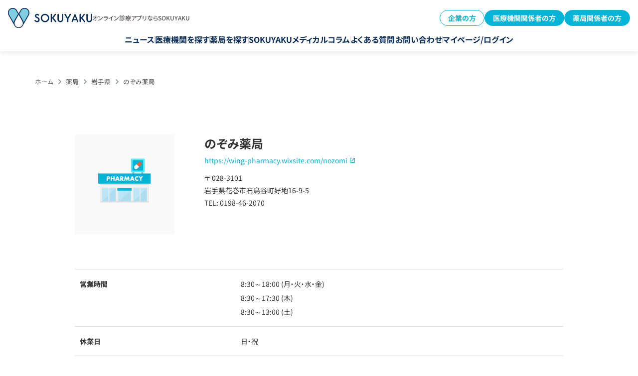

--- FILE ---
content_type: text/html; charset=UTF-8
request_url: https://sokuyaku.jp/pharmacy/nozomiyakkyoku-6.html
body_size: 14656
content:
<!DOCTYPE html>
<html lang="ja">
<head>
        <meta charset="utf-8">
    <meta name="viewport" content="width=device-width,initial-scale=1.0">
    <link rel="shortcut icon" href="https://sokuyaku.jp/images/common/favicon.ico">
    <meta name="format-detection" content="telephone=no">
    <meta name="google-site-verification" content="3LjwwIT8hHk8nHaVElnITfzZ7_CaDKY2xbVne5a_7wA" />
    <meta name="google-adsense-account" content="ca-pub-6793299083127053">
    <meta name="msvalidate.01" content="9010EA970A66C705FD75336C5BF346C8" />

    <link rel="preconnect" href="https://www.googletagmanager.com">
    <link rel="preconnect" href="https://code.jquery.com">
    <link rel="dns-prefetch" href="https://fonts.gstatic.com">
    <link rel="dns-prefetch" href="https://www.google-analytics.com">
    <link rel="dns-prefetch" href="https://cdn.activity.smart-bdash.com">
    <link rel="dns-prefetch" href="https://helpfeel.com">

    
    
    <link rel="stylesheet" href="/css/base.min.css" media="screen,all" />
    <link rel="stylesheet" href="/css/pharmacy-detail.css" media="screen,all" />
    <link rel="stylesheet" href="/css/cp_detail.css" media="screen,all" />
    <link rel="stylesheet" href="/css/menu-column.css" media="screen,all" />
    
        <link rel="preload" href="/css/slick.css" as="style" onload="this.onload=null;this.rel='stylesheet'">
    <link rel="preload" href="/css/slick-theme.css" as="style" onload="this.onload=null;this.rel='stylesheet'">
    

<style>
/* Critical CSS for Header - 全ページ共通 */
body {
  padding-top: 72px;
}
@media (min-width: 768px) {
  body {
    padding-top: 96px;
  }
}
.l-header {
  position: fixed;
  box-shadow: 0px 4px 8px 0px rgba(8, 45, 89, 0.08);
  z-index: 20;
  top: 0;
  left: 0;
  right: 0;
  background: #fff;
}
.l-header__inner {
  padding: 16px;
}
.l-header__wrap {
  display: flex;
  align-items: center;
  justify-content: space-between;
}
@media (min-width: 768px) {
  .l-header__wrap {
    margin-bottom: 15px;
  }
}
.l-header__logo {
  width: 152px;
}
@media (min-width: 768px) {
  .l-header__logo {
    width: auto;
  }
  .l-header__logo a {
    display: flex;
    align-items: center;
    column-gap: 16px;
  }
  .l-header__logo a img {
    width: 169px;
  }
}
.l-header__nav.pc ul {
  display: flex;
  justify-content: center;
  column-gap: 12px;
}
@media (min-width: 910px) {
  .l-header__nav.pc ul {
    column-gap: 24px;
  }
}

.c-btn {
  display: inline-block;
  padding: 16px 32px;
  background: linear-gradient(90deg, #80cee2 0%, #06b4d7 100%);
  color: #fff;
  border-radius: 8px;
  text-decoration: none;
  font-weight: 700;
  text-align: center;
  transition: opacity 0.3s;
}
.c-btn:hover {
  opacity: 0.8;
}
</style>

    
    <meta name='robots' content='max-image-preview:large' />
	<style>img:is([sizes="auto" i], [sizes^="auto," i]) { contain-intrinsic-size: 3000px 1500px }</style>
	
	<title>のぞみ薬局 | 【公式】オンライン診療・服薬指導サービス SOKUYAKU（ソクヤク）</title>
	<meta name="description" content="のぞみ薬局 の紹介ページ。自宅で先生の診療が受けられるオンライン診療から、お薬の配達まで可能な人気アプリSOKUYAKU(ソクヤク)公式サイト。SOKUYAKUはオンライン診療から、オンライン服薬指導、お薬の当日配送まで対応しています。" />
	<link rel="canonical" href="https://sokuyaku.jp/pharmacy/nozomiyakkyoku-6.html" />


<style id='classic-theme-styles-inline-css' type='text/css'>
/*! This file is auto-generated */
.wp-block-button__link{color:#fff;background-color:#32373c;border-radius:9999px;box-shadow:none;text-decoration:none;padding:calc(.667em + 2px) calc(1.333em + 2px);font-size:1.125em}.wp-block-file__button{background:#32373c;color:#fff;text-decoration:none}
</style>
<link rel='stylesheet' id='custom-eztoc-style-css' href='https://sokuyaku.jp/wp-content/plugins/toc-acf-support/toc-acf-support-style.min.css?ver=1753019780' type='text/css' media='all' />
<link rel='stylesheet' id='ez-toc-sticky-css-css' href='https://sokuyaku.jp/wp-content/plugins/easy-table-of-contents/assets/css/ez-toc-sticky.min.css' type='text/css' media='all' />
<link rel='stylesheet' id='ez-toc-widget-sticky-css-css' href='https://sokuyaku.jp/wp-content/plugins/easy-table-of-contents/assets/css/ez-toc-widget-sticky.min.css' type='text/css' media='all' />
<link rel='stylesheet' id='ez-toc-widget-sticky-admin-css-css' href='https://sokuyaku.jp/wp-content/plugins/easy-table-of-contents/assets/css/ez-toc-widget-sticky-admin.min.css' type='text/css' media='all' />
<link rel='stylesheet' id='ez-toc-feedback-css-css' href='https://sokuyaku.jp/wp-content/plugins/easy-table-of-contents/assets/css/feedback.min.css' type='text/css' media='all' />
<link rel='stylesheet' id='ez-toc-foodie-css-css' href='https://sokuyaku.jp/wp-content/plugins/easy-table-of-contents/assets/css/foodie-pro.min.css' type='text/css' media='all' />
<link rel='stylesheet' id='ez-toc-screen-css-css' href='https://sokuyaku.jp/wp-content/plugins/easy-table-of-contents/assets/css/screen.min.css' type='text/css' media='all' />
<link rel='stylesheet' id='ez-toc-thrive-css-css' href='https://sokuyaku.jp/wp-content/plugins/easy-table-of-contents/assets/css/thrive-theme-builder.min.css' type='text/css' media='all' />
<link rel='stylesheet' id='taxopress-frontend-css-css' href='https://sokuyaku.jp/wp-content/plugins/simple-tags/assets/frontend/css/frontend.css?ver=3.27.0' type='text/css' media='all' />
<script type="text/javascript" defer="defer" src="https://code.jquery.com/jquery-3.7.1.min.js?ver=3.7.1" id="jquery-js"></script>
<script type="text/javascript" defer="defer" src="https://sokuyaku.jp/js/slick.min.js?ver=1.8.1" id="slick-js"></script>
<script type="text/javascript" defer="defer" src="https://sokuyaku.jp/wp-content/plugins/simple-tags/assets/frontend/js/frontend.js?ver=3.27.0" id="taxopress-frontend-js-js"></script>
			<!-- DO NOT COPY THIS SNIPPET! Start of Page Analytics Tracking for HubSpot WordPress plugin v11.1.73-->
			
			<!-- DO NOT COPY THIS SNIPPET! End of Page Analytics Tracking for HubSpot WordPress plugin -->
			<script type="application/ld+json">{"@context":"https://schema.org","@type":"BreadcrumbList","itemListElement":[{"@type":"ListItem","position":1,"item":{"@id":"https://sokuyaku.jp","name":"ホーム"}},{"@type":"ListItem","position":2,"item":{"@id":"https://sokuyaku.jp/pharmacy/","name":"薬局"}},{"@type":"ListItem","position":3,"item":{"@id":"https://sokuyaku.jp/pharmacy/area/iwate/","name":"岩手県"}},{"@type":"ListItem","position":4,"item":{"@id":"https://sokuyaku.jp/pharmacy/nozomiyakkyoku-6.html","name":"のぞみ薬局"}}]}</script><script type="application/ld+json">{"@context":"https://schema.org","@type":"Organization","name":"sokuyaku","url":"https://sokuyaku.jp/","logo":"/wp-content/uploads/2020/10/h_logo-1.png","contactPoint":[{"@type":"ContactPoint","telephone":"0120-404-430","contactType":"customer service","email":"support@sokuyaku.jp","areaServed":["JP"],"availableLanguage":["Japanese"]}]}</script><script type="application/ld+json">{"@context":"https://schema.org","@type":"WebSite","name":"SOKUYAKU","alternateName":"","url":"https://sokuyaku.jp/"}</script><script type="application/ld+json">{"@context":"https://schema.org","@type":"Article","mainEntityOfPage":{"@type":"WebPage","@id":"https://sokuyaku.jp/pharmacy/nozomiyakkyoku-6.html"},"headline":"のぞみ薬局","datePublished":"2022-09-27T18:36:47+0900","dateModified":"2023-01-10T11:55:45+0900","author":{"@type":"Person","name":"kawaguchi"},"description":"","publisher":{"@type":"Organization","name":"SOKUYAKU","logo":{"@type":"ImageObject","url":"/wp-content/uploads/2020/10/h_logo-1.png","width":600,"height":144}},"speakable":{"@type":"SpeakableSpecification","xpath":["/html/head/title","/html/head/meta[@name='description']/@content"]}}</script><script type="application/ld+json">{"@context":"https://schema.org","@type":"WebSite","name":"SOKUYAKU","alternateName":"","url":"https://sokuyaku.jp/"}</script><link rel="icon" href="https://wpstatic.sokuyaku.jp/media/cropped-sokuyaku_icon_2025-32x32.png" sizes="32x32" />
<link rel="icon" href="https://wpstatic.sokuyaku.jp/media/cropped-sokuyaku_icon_2025-192x192.png" sizes="192x192" />
<link rel="apple-touch-icon" href="https://wpstatic.sokuyaku.jp/media/cropped-sokuyaku_icon_2025-180x180.png" />
<meta name="msapplication-TileImage" content="https://wpstatic.sokuyaku.jp/media/cropped-sokuyaku_icon_2025-270x270.png" />

    <script>
      (function() {
        let gtmLoaded = false;
        
        function loadGTM() {
          if (gtmLoaded) return;
          gtmLoaded = true;
          
          // Google Tag Manager
          (function(w,d,s,l,i){
            w[l]=w[l]||[];
            w[l].push({ 'gtm.start': new Date().getTime(), event: 'gtm.js' });
            var f = d.getElementsByTagName(s)[0],
                j = d.createElement(s),
                dl = l !== 'dataLayer' ? '&l=' + l : '';
            j.async = true;
            j.src = 'https://www.googletagmanager.com/gtm.js?id=' + i + dl;
            f.parentNode.insertBefore(j, f);
          })(window, document, 'script', 'dataLayer', 'GTM-MQW4ZRP');
        }
        
        const events = ['scroll', 'mousemove', 'touchstart', 'click', 'keydown'];
        const triggerGTM = function() {
          loadGTM();
          events.forEach(event => {
            window.removeEventListener(event, triggerGTM);
          });
        };
        
        events.forEach(event => {
          window.addEventListener(event, triggerGTM, { once: true, passive: true });
        });
        
        setTimeout(loadGTM, 5000);
      })();
    </script>

    <script>
      window.addEventListener('load', function() {
        setTimeout(function() {
          var script1 = document.createElement('script');
          script1.src = 'https://cdn.activity.smart-bdash.com/reception-script/reception.js';
          script1.async = true;
          document.body.appendChild(script1);
        }, 3000);

      });
    </script>

<style>
#toc_holder {
  display:none;
}
</style>

</head>
<body>
      
<!-- Google Tag Manager(noscript)--><noscript><iframe src="https://www.googletagmanager.com/ns.html?id=GTM-MQW4ZRP" height="0" width="0" style="display:none;visibility:hidden"></iframe></noscript><!-- End Google Tag Manager(noscript)-->
<div class="firstmove">
        <header class="l-header">
  <div class="l-header__inner">
    <div class="l-header__wrap">
      <div class="l-header__logo">
        <a href="/">
          <img src="/images/common/h_logo.svg" alt="SOKUYAKU" />
          <span class="pc">オンライン診療アプリならSOKUYAKU</span>
        </a>
      </div>

      <div class="l-header__btns pc">
        <div class="c-button1 -reverse">
          <a href="/lp/benefit/">企業の方</a>
        </div>
        <div class="c-button1">
          <a href="/sokuyaku_for_clinic/">医療機関関係者の方</a>
        </div>
        <div class="c-button1">
          <a href="/sokuyaku_for_pharmacy/">薬局関係者の方</a>
        </div>
      </div>

      <div class="c-burger-menu__overlay" id="c-burger-menu__overlay"></div>
      <div class="c-burger-menu" id="burger-menu">
        <div class="c-burger-menu__inner">
          <dl class="c-burger-menu__logo">
            <dt>オンライン診療サービス</dt>
            <dd>
              <a href="/"
                ><img src="/images/common/h_logo.svg" alt="SOKUYAKU"
              /></a>
            </dd>
          </dl>

          <ul class="c-burger-menu1__nav">
            <li><a href="/news/">ニュース</a></li>
            <li><a href="/clinic/">医療機関を探す</a></li>
            <li><a href="/pharmacy/">薬局を探す</a></li>
            <li><a href="/column/">SOKUYAKUメディカルコラム</a></li>
            <li>
              <a href="https://reserve.sokuyaku.jp/auth/login"
                >マイページ/ログイン</a
              >
            </li>
          </ul>

          <div class="c-burger-menu__btns">
            <div class="c-button1 -large">
              <a href="/sokuyaku_for_clinic/">医療機関関係者の方</a>
            </div>
            <div class="c-button1 -large">
              <a href="/sokuyaku_for_pharmacy/">薬局関係者の方</a>
            </div>
            <div class="c-button1 -large -reverse">
              <a href="/lp/benefit/">企業の方</a>
            </div>
          </div>

          <ul class="c-burger-menu__nav">
            <li>
              <a
                href="https://faq.sokuyaku.jp/?utm_source=service-site&utm_medium=faq&utm_campaign=231115"
                >よくある質問</a
              >
            </li>
            <li><a href="/contact-selects/">お問い合わせ</a></li>
          </ul>
        </div>
      </div>

      <div class="l-header__hamburger sp">
        <button
          id="burger-button"
          type="button"
          aria-label="メニューを開く"
          aria-expanded="false"
          aria-controls="burger-menu"
        >
          <span></span>
          <span></span>
          <span></span>
        </button>
      </div>
    </div>

    <nav class="l-header__nav pc">
      <ul>
        <li><a href="/news/">ニュース</a></li>
        <li><a href="/clinic/">医療機関を探す</a></li>
        <li><a href="/pharmacy/">薬局を探す</a></li>
        <li><a href="/column/">SOKUYAKUメディカルコラム</a></li>
        <li>
          <a
            href="https://faq.sokuyaku.jp/?utm_source=service-site&utm_medium=faq&utm_campaign=231115"
            >よくある質問</a
          >
        </li>
        <li><a href="/contact-selects/">お問い合わせ</a></li>
        <li>
          <a href="https://reserve.sokuyaku.jp/auth/login"
            >マイページ/ログイン</a
          >
        </li>
      </ul>
    </nav>
  </div>
</header>
    
<div id="clinic">
<div class="maincontainer">
<div class="mainbox">
	<div class="innerbox">
	<div id="pan"><!-- Markup (JSON-LD) structured in schema.org Breadcrumb START -->
<ol class="cd-breadcrumb">
<li><a href="https://sokuyaku.jp">ホーム</a></li>
<li><a href="https://sokuyaku.jp/pharmacy/">薬局</a></li>
<li><a href="https://sokuyaku.jp/pharmacy/area/iwate/">岩手県</a></li>
<li><a href="https://sokuyaku.jp/pharmacy/nozomiyakkyoku-6.html">のぞみ薬局</a></li>
</ol>
<!-- Markup (JSON-LD) structured in schema.org Breadcrumb END -->
</div>
	</div>
</div><!--mainbox-->




<div class="productbox clearfix">

<div class="infobox">
		<div class="clearfix">

			<div class="infotxbox">
				<h1 class="tl">のぞみ薬局</h1>
				<div class="subtx sp_none">
					<a class="blank" href="https://wing-pharmacy.wixsite.com/nozomi" target="_blank">https://wing-pharmacy.wixsite.com/nozomi</a>					<!-- Postal code and Address -->
					〒 028-3101<br>岩手県花巻市石鳥谷町好地16-9-5<br>
					<!-- Telephone Number -->
					TEL: 0198-46-2070<br>

					<!-- Fax -->
									</div>

				<!--<a href="" target="_blank" class="access">アクセスマップ</a>-->


<div class="infotx">
</div>
			</div>
			<div class="phcont">
				<div class="mainph">
					
								<div class="no-image-placeholder">
									<img src="/images/pharmacy/noimg.png" alt="薬局の写真なし" class="object-fit-img" />
								</div>


				</div><!--mainph-->
			</div><!--phcont-->
		</div><!--clearfix-->

	<!-- v2 -->
	<div class="clinic_info_area v2">
		<div class="ci_base">
			<h3 class="h3_v2">施設情報</h3>
			<table class="ciab_table">
				<tbody>
					<tr>
						<td class="tl">所在地</td>
						<td>〒028-3101<br>岩手県花巻市石鳥谷町好地16-9-5</td>
					</tr>
					<tr>
						<td class="tl">電話番号</td>
						<td><a href="tel:0198-46-2070" class="ciab_tel">0198-46-2070：電話をかける</a></td>
					</tr>
					<tr>
						<td class="tl">駐車場</td>
						<td></td>
					</tr>
					<tr>
						<td class="tl">交通手段</td>
						<td></td>
					</tr>
					<tr>
						<td class="tl">薬局の薬剤師数</td>
						<td></td>
					</tr>
					<tr>
						<td class="tl">提供サービス</td>
						<td></td>
					</tr>
					<tr>
						<td class="tl">各種保険の取り扱い</td>
						<td></td>
					</tr>
					<tr>
						<td class="tl">支払い方法</td>
						<td></td>
					</tr>
				</tbody>
			</table>
		</div>
		<div class="cia_time">
			<h3 class="h3_v2">診療時間</h3>
			<table class="ciat_table">
				<thead>
					<tr>
						<th>時間</th>
						<th>月</th>
						<th>火</th>
						<th>水</th>
						<th>木</th>
						<th>金</th>
						<th>土</th>
						<th>日</th>
						<th>祝</th>
					</tr>
				</thead>
				<tbody>
											<tr>
							<td>8:30～18:00</td>
														<td>
								●							</td>
														<td>
								●							</td>
														<td>
								●							</td>
														<td>
								―							</td>
														<td>
								●							</td>
														<td>
								―							</td>
														<td>
								―							</td>
														<td>
								―							</td>
													</tr>
											<tr>
							<td>8:30～17:30</td>
														<td>
								―							</td>
														<td>
								―							</td>
														<td>
								―							</td>
														<td>
								●							</td>
														<td>
								―							</td>
														<td>
								―							</td>
														<td>
								―							</td>
														<td>
								―							</td>
													</tr>
											<tr>
							<td>8:30～13:00</td>
														<td>
								―							</td>
														<td>
								―							</td>
														<td>
								―							</td>
														<td>
								―							</td>
														<td>
								―							</td>
														<td>
								●							</td>
														<td>
								―							</td>
														<td>
								―							</td>
													</tr>
									</tbody>
			</table>
			<div class="ciat_holiday">休診日：日・祝</div>
		</div>
		<div class="cia_map">
			<h3 class="h3_v2">アクセス情報</h3>
			<div class="map_box"></div>
			<script>
				window.addEventListener('load', function() {
					window.setTimeout(function(){
					$('.map_box').append("<iframe loading='lazy' width='750' height='650' src='https://maps.google.co.jp/maps?q=岩手県花巻市石鳥谷町好地16-9-5&amp;output=embed&amp;t=m&amp;z=17' frameborder='0' marginwidth='0' marginheight='0' scrolling='no'></iframe>");
				}, 3000);
				})
			</script>
			<a target="_blank" href="https://www.google.com/maps/dir/?api=1&destination=岩手県花巻市石鳥谷町好地16-9-5">行き方を調べる</a>
		</div>
				<div class="cia_message">
			<h3 class="h3_v2">薬局からのメッセージ</h3>
			<div class="ciam_text">
				患者様が安心して利用できる「かかりつけ調剤薬局」として。
			</div>
		</div>
						<div class="around_clinic">
			<h3 class="h3_v2">「のぞみ薬局」周辺のクリニック・病院</h3>
			<ul class="ac_list">
										<li class="acl_item">
							<a href="https://sokuyaku.jp/clinic/shiwachuouganka.html">
								<h4 class="acli_title">紫波中央眼科</h4>
								<!--
								<div class="acli_review">
									<div class="acli_star">4.0</div>
									<div class="acli_comment">10件</div>
								</div>
								-->
								<div class="acli_box">
																		<img src="/images/pharmacy/noimg.png" alt="" class="acli_thumb">
									<div class="acli_content">
										<dl>
											<dt>所在地</dt>
											<dd>岩手県紫波郡紫波町紫波中央駅前2丁目3-3 オガール紫波</dd>
										</dl>
										<!--
										<dl>
											<dt>交通手段</dt>
											<dd>テキストテキストテキストテキストテキストテキストテキスト</dd>
										</dl>
										-->
										<dl>
											<dt>診療科目</dt>
											<dd class="cate">
																																							<span>眼科</span>
																																				</dd>
										</dl>
									</div>
								</div>
							</a>
						</li>
																	<li class="acl_item">
							<a href="https://sokuyaku.jp/clinic/junkankinaikakanayaclinic.html">
								<h4 class="acli_title">循環器内科金矢クリニック</h4>
								<!--
								<div class="acli_review">
									<div class="acli_star">4.0</div>
									<div class="acli_comment">10件</div>
								</div>
								-->
								<div class="acli_box">
																		<img src="/images/pharmacy/noimg.png" alt="" class="acli_thumb">
									<div class="acli_content">
										<dl>
											<dt>所在地</dt>
											<dd>岩手県盛岡市津志田中央3丁目7-7</dd>
										</dl>
										<!--
										<dl>
											<dt>交通手段</dt>
											<dd>テキストテキストテキストテキストテキストテキストテキスト</dd>
										</dl>
										-->
										<dl>
											<dt>診療科目</dt>
											<dd class="cate">
																																							<span>内科</span>
																											<span>循環器科</span>
																																				</dd>
										</dl>
									</div>
								</div>
							</a>
						</li>
																	<li class="acl_item">
							<a href="https://sokuyaku.jp/clinic/kawakubohospital.html">
								<h4 class="acli_title">川久保病院</h4>
								<!--
								<div class="acli_review">
									<div class="acli_star">4.0</div>
									<div class="acli_comment">10件</div>
								</div>
								-->
								<div class="acli_box">
																		<img src="https://wpstatic.sokuyaku.jp/media/a-68.png" alt="" class="acli_thumb">
									<div class="acli_content">
										<dl>
											<dt>所在地</dt>
											<dd>岩手県盛岡市津志田26-30-1</dd>
										</dl>
										<!--
										<dl>
											<dt>交通手段</dt>
											<dd>テキストテキストテキストテキストテキストテキストテキスト</dd>
										</dl>
										-->
										<dl>
											<dt>診療科目</dt>
											<dd class="cate">
																																							<span>内科</span>
																											<span>外科</span>
																											<span>小児科</span>
																											<span>眼科</span>
																											<span>歯科</span>
																																				</dd>
										</dl>
									</div>
								</div>
							</a>
						</li>
																	<li class="acl_item">
							<a href="https://sokuyaku.jp/clinic/murasakinoclinic.html">
								<h4 class="acli_title">むらさきのクリニック</h4>
								<!--
								<div class="acli_review">
									<div class="acli_star">4.0</div>
									<div class="acli_comment">10件</div>
								</div>
								-->
								<div class="acli_box">
																		<img src="https://wpstatic.sokuyaku.jp/media/murasakino-ko.jpg" alt="" class="acli_thumb">
									<div class="acli_content">
										<dl>
											<dt>所在地</dt>
											<dd>岩手県北上市村崎野15地割150-1</dd>
										</dl>
										<!--
										<dl>
											<dt>交通手段</dt>
											<dd>テキストテキストテキストテキストテキストテキストテキスト</dd>
										</dl>
										-->
										<dl>
											<dt>診療科目</dt>
											<dd class="cate">
																																							<span>内科</span>
																											<span>消化器内科</span>
																																				</dd>
										</dl>
									</div>
								</div>
							</a>
						</li>
																	<li class="acl_item">
							<a href="https://sokuyaku.jp/clinic/nanaironotobiraclinic.html">
								<h4 class="acli_title">なないろのとびら診療所</h4>
								<!--
								<div class="acli_review">
									<div class="acli_star">4.0</div>
									<div class="acli_comment">10件</div>
								</div>
								-->
								<div class="acli_box">
																		<img src="/images/pharmacy/noimg.png" alt="" class="acli_thumb">
									<div class="acli_content">
										<dl>
											<dt>所在地</dt>
											<dd>岩手県盛岡市仙北２－１－２０</dd>
										</dl>
										<!--
										<dl>
											<dt>交通手段</dt>
											<dd>テキストテキストテキストテキストテキストテキストテキスト</dd>
										</dl>
										-->
										<dl>
											<dt>診療科目</dt>
											<dd class="cate">
																																							<span>内科</span>
																											<span>老年内科</span>
																											<span>緩和ケア科</span>
																											<span>心療内科</span>
																																				</dd>
										</dl>
									</div>
								</div>
							</a>
						</li>
														</ul>
		</div>
						<div class="around_pharmacy">
			<h3 class="h3_v2">「のぞみ薬局」周辺の薬局</h3>
			<ul class="ac_list">
										<li class="acl_item">
							<a href="https://sokuyaku.jp/pharmacy/shiwachuoyakkyoku.html">
								<h4 class="acli_title">紫波中央薬局</h4>
							<!--
							<div class="acli_review">
								<div class="acli_star">4.0</div>
								<div class="acli_comment">10件</div>
							</div>
							-->
								<div class="acli_box">
																		<img src="/images/pharmacy/noimg.png" alt="" class="acli_thumb">
									<div class="acli_content">
										<dl>
											<dt>所在地</dt>
											<dd>岩手県紫波郡紫波町桜町字三本木22-7</dd>
										</dl>
										<!--
										<dl>
											<dt>交通手段</dt>
											<dd>テキストテキストテキストテキストテキストテキストテキスト</dd>
										</dl>
										-->
									</div>
								</div>
							</a>
						</li>
																	<li class="acl_item">
							<a href="https://sokuyaku.jp/pharmacy/sakurachouzaiyakkyoku.html">
								<h4 class="acli_title">さくら町調剤薬局</h4>
							<!--
							<div class="acli_review">
								<div class="acli_star">4.0</div>
								<div class="acli_comment">10件</div>
							</div>
							-->
								<div class="acli_box">
																		<img src="/images/pharmacy/noimg.png" alt="" class="acli_thumb">
									<div class="acli_content">
										<dl>
											<dt>所在地</dt>
											<dd>岩手県紫波郡紫波町桜町字三本木167-2</dd>
										</dl>
										<!--
										<dl>
											<dt>交通手段</dt>
											<dd>テキストテキストテキストテキストテキストテキストテキスト</dd>
										</dl>
										-->
									</div>
								</div>
							</a>
						</li>
																	<li class="acl_item">
							<a href="https://sokuyaku.jp/pharmacy/aiyakkyoku-kajouten.html">
								<h4 class="acli_title">あい薬局 花城店</h4>
							<!--
							<div class="acli_review">
								<div class="acli_star">4.0</div>
								<div class="acli_comment">10件</div>
							</div>
							-->
								<div class="acli_box">
																		<img src="/images/pharmacy/noimg.png" alt="" class="acli_thumb">
									<div class="acli_content">
										<dl>
											<dt>所在地</dt>
											<dd>岩手県花巻市花城町12-14</dd>
										</dl>
										<!--
										<dl>
											<dt>交通手段</dt>
											<dd>テキストテキストテキストテキストテキストテキストテキスト</dd>
										</dl>
										-->
									</div>
								</div>
							</a>
						</li>
																	<li class="acl_item">
							<a href="https://sokuyaku.jp/pharmacy/kusurinoaoki-nishiodoriyakkyoku.html">
								<h4 class="acli_title">クスリのアオキ　西大通り薬局</h4>
							<!--
							<div class="acli_review">
								<div class="acli_star">4.0</div>
								<div class="acli_comment">10件</div>
							</div>
							-->
								<div class="acli_box">
																		<img src="/images/pharmacy/noimg.png" alt="" class="acli_thumb">
									<div class="acli_content">
										<dl>
											<dt>所在地</dt>
											<dd>岩手県花巻市下北万丁目178番地3</dd>
										</dl>
										<!--
										<dl>
											<dt>交通手段</dt>
											<dd>テキストテキストテキストテキストテキストテキストテキスト</dd>
										</dl>
										-->
									</div>
								</div>
							</a>
						</li>
																	<li class="acl_item">
							<a href="https://sokuyaku.jp/pharmacy/kusurinoaoki-tsushidayakkyoku.html">
								<h4 class="acli_title">クスリのアオキ　津志田薬局</h4>
							<!--
							<div class="acli_review">
								<div class="acli_star">4.0</div>
								<div class="acli_comment">10件</div>
							</div>
							-->
								<div class="acli_box">
																		<img src="/images/pharmacy/noimg.png" alt="" class="acli_thumb">
									<div class="acli_content">
										<dl>
											<dt>所在地</dt>
											<dd>岩手県盛岡市津志田町二丁目3番60号</dd>
										</dl>
										<!--
										<dl>
											<dt>交通手段</dt>
											<dd>テキストテキストテキストテキストテキストテキストテキスト</dd>
										</dl>
										-->
									</div>
								</div>
							</a>
						</li>
														</ul>
		</div>
			</div>
	<!-- v2 end -->

<style>
	.open_hour:empty{
		display: none;
	}
</style>
<div class="timebox sp_none">
<table>
<tr><td>営業時間</td><td>

<p>8:30～18:00&nbsp;(月・火・水・金)</p><p>8:30～17:30&nbsp;(木)</p><p>8:30～13:00&nbsp;(土)</p></td></tr>
<tr><td>休業日</td><td>日・祝<br><span class="remarks sp_none"></span></td>
</tr>
<tr><td>薬局からのメッセージ</td>
<td>
<div class="explainbox">患者様が安心して利用できる「かかりつけ調剤薬局」として。
</div>
</td>
</tr>

	<!-- Detects if the 'in_hospital_care' field is set and not empty, if empty, it will not display the rows -->
	
</table>
</div>


<div class="attention">
<p class="tl">掲載している情報についてのご注意</p>
<p class="txt">薬局の情報(所在地、診療時間等)が変更になっている場合があります。事前に電話連絡を行ってから受診されることをおすすいたします。情報について誤りがある場合は、以下のリンクからご連絡をお願いいたします。</p>
</div>


<div class="btncont">
			<div class="floatbox">
				<div class="tl">オンライン服薬指導に関する問い合せ</div>
<a href="tel:0120-404-430" class="btn active tel">0120-404-430</a>

				<div class="tx">受付時間：10:00～18:00（平日・土日祝営業）<br>よくある質問は<a href="https://faq.sokuyaku.jp/"><strong>こちら</strong></a></div>
			</div>
			<div class="floatbox">
				<div class="tl">オンライン服薬指導を受ける</div>
<a href="https://reserve.sokuyaku.jp/" target="_blank" class="btn active">SOKUYAKUウェブ版へ</a>

				<div class="tx"><span>「SOKUYAKU」</span>を利用すれば<br>
オンライン診療・服薬指導の受診から<br>お薬を郵送にて受け取る事が可能です</div>
			</div>
		</div>

</div>

</div>

<!-- 内部リンク用 -->

<div class="other_area sp_none">
	<div class="include_other_area_box">
		<h2>他のエリアで絞り込む</h2>
		<ul class="list-link-text">
			<li><a href="https://sokuyaku.jp/pharmacy/area/hokkaido/">北海道</a></li><li><a href="https://sokuyaku.jp/pharmacy/area/aomori/">青森県</a></li><li><a href="https://sokuyaku.jp/pharmacy/area/iwate/">岩手県</a></li><li><a href="https://sokuyaku.jp/pharmacy/area/miyagi/">宮城県</a></li><li><a href="https://sokuyaku.jp/pharmacy/area/akita/">秋田県</a></li><li><a href="https://sokuyaku.jp/pharmacy/area/yamagata/">山形県</a></li><li><a href="https://sokuyaku.jp/pharmacy/area/fukushima/">福島県</a></li><li><a href="https://sokuyaku.jp/pharmacy/area/ibaraki/">茨城県</a></li><li><a href="https://sokuyaku.jp/pharmacy/area/tochigi/">栃木県</a></li><li><a href="https://sokuyaku.jp/pharmacy/area/gunma/">群馬県</a></li><li><a href="https://sokuyaku.jp/pharmacy/area/saitama/">埼玉県</a></li><li><a href="https://sokuyaku.jp/pharmacy/area/chiba/">千葉県</a></li><li><a href="https://sokuyaku.jp/pharmacy/area/tokyo/">東京都</a></li><li><a href="https://sokuyaku.jp/pharmacy/area/kanagawa/">神奈川県</a></li><li><a href="https://sokuyaku.jp/pharmacy/area/niigata/">新潟県</a></li><li><a href="https://sokuyaku.jp/pharmacy/area/toyama/">富山県</a></li><li><a href="https://sokuyaku.jp/pharmacy/area/ishikawa/">石川県</a></li><li><a href="https://sokuyaku.jp/pharmacy/area/fukui/">福井県</a></li><li><a href="https://sokuyaku.jp/pharmacy/area/yamanashi/">山梨県</a></li><li><a href="https://sokuyaku.jp/pharmacy/area/nagano/">長野県</a></li><li><a href="https://sokuyaku.jp/pharmacy/area/gifu/">岐阜県</a></li><li><a href="https://sokuyaku.jp/pharmacy/area/shizuoka/">静岡県</a></li><li><a href="https://sokuyaku.jp/pharmacy/area/aichi/">愛知県</a></li><li><a href="https://sokuyaku.jp/pharmacy/area/mie/">三重県</a></li><li><a href="https://sokuyaku.jp/pharmacy/area/shiga/">滋賀県</a></li><li><a href="https://sokuyaku.jp/pharmacy/area/kyoto/">京都府</a></li><li><a href="https://sokuyaku.jp/pharmacy/area/osaka/">大阪府</a></li><li><a href="https://sokuyaku.jp/pharmacy/area/hyogo/">兵庫県</a></li><li><a href="https://sokuyaku.jp/pharmacy/area/nara/">奈良県</a></li><li><a href="https://sokuyaku.jp/pharmacy/area/wakayama/">和歌山県</a></li><li><a href="https://sokuyaku.jp/pharmacy/area/tottori/">鳥取県</a></li><li><a href="https://sokuyaku.jp/pharmacy/area/shimane/">島根県</a></li><li><a href="https://sokuyaku.jp/pharmacy/area/okayama/">岡山県</a></li><li><a href="https://sokuyaku.jp/pharmacy/area/hiroshima/">広島県</a></li><li><a href="https://sokuyaku.jp/pharmacy/area/yamaguchi/">山口県</a></li><li><a href="https://sokuyaku.jp/pharmacy/area/tokushima/">徳島県</a></li><li><a href="https://sokuyaku.jp/pharmacy/area/kagawa/">香川県</a></li><li><a href="https://sokuyaku.jp/pharmacy/area/ehime/">愛媛県</a></li><li><a href="https://sokuyaku.jp/pharmacy/area/kochi/">高知県</a></li><li><a href="https://sokuyaku.jp/pharmacy/area/fukuoka/">福岡県</a></li><li><a href="https://sokuyaku.jp/pharmacy/area/saga/">佐賀県</a></li><li><a href="https://sokuyaku.jp/pharmacy/area/nagasaki/">長崎県</a></li><li><a href="https://sokuyaku.jp/pharmacy/area/kumamoto/">熊本県</a></li><li><a href="https://sokuyaku.jp/pharmacy/area/oita/">大分県</a></li><li><a href="https://sokuyaku.jp/pharmacy/area/miyazaki/">宮崎県</a></li><li><a href="https://sokuyaku.jp/pharmacy/area/kagoshima/">鹿児島県</a></li><li><a href="https://sokuyaku.jp/pharmacy/area/okinawa/">沖縄県</a></li>	  </ul>

	</div>
</div>

<!-- ここまで内部リンク用 -->

<style>
	.custom-gallery {
		max-width: 600px;
		margin: auto;
		display: flex;
		justify-content: center;
		align-items: center;
		flex-wrap: wrap;
		gap: 2px;
	}
	.custom-gallery .main-image img {
		width: 100%;
		height: 150px;
		object-fit: cover;
		display: block;
	}
	.custom-gallery .thumbnails {
		display: flex;
		justify-content: flex-start;
		width: 100%;
		gap: 2px;
		overflow: hidden;
		overflow-x: scroll;
	}
	.custom-gallery .thumbnails img.thumb {
		width: 80px;
		cursor: pointer;
		border: 2px solid transparent;
		margin: 0;
		height: 58px;
		object-fit: cover;
	}
	.custom-gallery .thumbnails img.thumb.active {
		border-color: #06B4D6;
	}
	.custom-gallery .thumbnails img.thumb:hover {
		opacity: 0.75;
	}
	#clinic .productbox .infobox .phcont .mainph {
		padding-top: 0;
		border: none;
	}
	#clinic .productbox .infobox .phcont .mainph img {
		position: static;
	}
	.no-image-placeholder {
		width: 100%;
		height: 200px;
		background: #fafafa;
		display: flex;
		justify-content: center;
		align-items: center;
	}

	.glightbox-container .gslide-image img {
		display: block;
		margin-left: auto;
		margin-right: auto;
		max-height: 90vh;
		object-fit: contain;
	}



	/* Table styling */
	#clinic .timebox table tr td {
		padding: 15px 10px !important;
	}
	#clinic .timebox table tr td ul li{
		border-right: 1px solid #082d59;
		padding: 0 10px;
		text-align: center;
	}
	#clinic .timebox table tr td ul li:last-child {
		border-right: none;
	}


</style>


<!--footer_menu-->

<div class="footer_search_box v2">

  <!-- エリアで探す -->
  <div class="search_cate_wrap area">
    <div class="s_btn btn2">エリアで探す</div>
    <div class="s_search_content">
      <div class="sa_list">
                <div class="sa_item">
          <div class="sa_parent">北海道</div>
          <div class="sa_box">
                        <a href="https://sokuyaku.jp/?post_type=pharmacy&#038;s&#038;area=北海道" class="sa_child">
              北海道            </a>
                      </div>
        </div>
                <div class="sa_item">
          <div class="sa_parent">東北</div>
          <div class="sa_box">
                        <a href="https://sokuyaku.jp/?post_type=pharmacy&#038;s&#038;area=青森県" class="sa_child">
              青森県            </a>
                        <a href="https://sokuyaku.jp/?post_type=pharmacy&#038;s&#038;area=岩手県" class="sa_child">
              岩手県            </a>
                        <a href="https://sokuyaku.jp/?post_type=pharmacy&#038;s&#038;area=宮城県" class="sa_child">
              宮城県            </a>
                        <a href="https://sokuyaku.jp/?post_type=pharmacy&#038;s&#038;area=秋田県" class="sa_child">
              秋田県            </a>
                        <a href="https://sokuyaku.jp/?post_type=pharmacy&#038;s&#038;area=山形県" class="sa_child">
              山形県            </a>
                        <a href="https://sokuyaku.jp/?post_type=pharmacy&#038;s&#038;area=福島県" class="sa_child">
              福島県            </a>
                      </div>
        </div>
                <div class="sa_item">
          <div class="sa_parent">関東</div>
          <div class="sa_box">
                        <a href="https://sokuyaku.jp/?post_type=pharmacy&#038;s&#038;area=茨城県" class="sa_child">
              茨城県            </a>
                        <a href="https://sokuyaku.jp/?post_type=pharmacy&#038;s&#038;area=栃木県" class="sa_child">
              栃木県            </a>
                        <a href="https://sokuyaku.jp/?post_type=pharmacy&#038;s&#038;area=群馬県" class="sa_child">
              群馬県            </a>
                        <a href="https://sokuyaku.jp/?post_type=pharmacy&#038;s&#038;area=埼玉県" class="sa_child">
              埼玉県            </a>
                        <a href="https://sokuyaku.jp/?post_type=pharmacy&#038;s&#038;area=千葉県" class="sa_child">
              千葉県            </a>
                        <a href="https://sokuyaku.jp/?post_type=pharmacy&#038;s&#038;area=東京都" class="sa_child">
              東京都            </a>
                        <a href="https://sokuyaku.jp/?post_type=pharmacy&#038;s&#038;area=神奈川県" class="sa_child">
              神奈川県            </a>
                      </div>
        </div>
                <div class="sa_item">
          <div class="sa_parent">中部</div>
          <div class="sa_box">
                        <a href="https://sokuyaku.jp/?post_type=pharmacy&#038;s&#038;area=新潟県" class="sa_child">
              新潟県            </a>
                        <a href="https://sokuyaku.jp/?post_type=pharmacy&#038;s&#038;area=富山県" class="sa_child">
              富山県            </a>
                        <a href="https://sokuyaku.jp/?post_type=pharmacy&#038;s&#038;area=石川県" class="sa_child">
              石川県            </a>
                        <a href="https://sokuyaku.jp/?post_type=pharmacy&#038;s&#038;area=福井県" class="sa_child">
              福井県            </a>
                        <a href="https://sokuyaku.jp/?post_type=pharmacy&#038;s&#038;area=山梨県" class="sa_child">
              山梨県            </a>
                        <a href="https://sokuyaku.jp/?post_type=pharmacy&#038;s&#038;area=長野県" class="sa_child">
              長野県            </a>
                        <a href="https://sokuyaku.jp/?post_type=pharmacy&#038;s&#038;area=岐阜県" class="sa_child">
              岐阜県            </a>
                        <a href="https://sokuyaku.jp/?post_type=pharmacy&#038;s&#038;area=静岡県" class="sa_child">
              静岡県            </a>
                        <a href="https://sokuyaku.jp/?post_type=pharmacy&#038;s&#038;area=愛知県" class="sa_child">
              愛知県            </a>
                      </div>
        </div>
                <div class="sa_item">
          <div class="sa_parent">関西</div>
          <div class="sa_box">
                        <a href="https://sokuyaku.jp/?post_type=pharmacy&#038;s&#038;area=三重県" class="sa_child">
              三重県            </a>
                        <a href="https://sokuyaku.jp/?post_type=pharmacy&#038;s&#038;area=滋賀県" class="sa_child">
              滋賀県            </a>
                        <a href="https://sokuyaku.jp/?post_type=pharmacy&#038;s&#038;area=京都府" class="sa_child">
              京都府            </a>
                        <a href="https://sokuyaku.jp/?post_type=pharmacy&#038;s&#038;area=大阪府" class="sa_child">
              大阪府            </a>
                        <a href="https://sokuyaku.jp/?post_type=pharmacy&#038;s&#038;area=兵庫県" class="sa_child">
              兵庫県            </a>
                        <a href="https://sokuyaku.jp/?post_type=pharmacy&#038;s&#038;area=奈良県" class="sa_child">
              奈良県            </a>
                        <a href="https://sokuyaku.jp/?post_type=pharmacy&#038;s&#038;area=和歌山県" class="sa_child">
              和歌山県            </a>
                      </div>
        </div>
                <div class="sa_item">
          <div class="sa_parent">中国</div>
          <div class="sa_box">
                        <a href="https://sokuyaku.jp/?post_type=pharmacy&#038;s&#038;area=鳥取県" class="sa_child">
              鳥取県            </a>
                        <a href="https://sokuyaku.jp/?post_type=pharmacy&#038;s&#038;area=島根県" class="sa_child">
              島根県            </a>
                        <a href="https://sokuyaku.jp/?post_type=pharmacy&#038;s&#038;area=岡山県" class="sa_child">
              岡山県            </a>
                        <a href="https://sokuyaku.jp/?post_type=pharmacy&#038;s&#038;area=広島県" class="sa_child">
              広島県            </a>
                        <a href="https://sokuyaku.jp/?post_type=pharmacy&#038;s&#038;area=山口県" class="sa_child">
              山口県            </a>
                      </div>
        </div>
                <div class="sa_item">
          <div class="sa_parent">四国</div>
          <div class="sa_box">
                        <a href="https://sokuyaku.jp/?post_type=pharmacy&#038;s&#038;area=徳島県" class="sa_child">
              徳島県            </a>
                        <a href="https://sokuyaku.jp/?post_type=pharmacy&#038;s&#038;area=香川県" class="sa_child">
              香川県            </a>
                        <a href="https://sokuyaku.jp/?post_type=pharmacy&#038;s&#038;area=愛媛県" class="sa_child">
              愛媛県            </a>
                        <a href="https://sokuyaku.jp/?post_type=pharmacy&#038;s&#038;area=高知県" class="sa_child">
              高知県            </a>
                      </div>
        </div>
                <div class="sa_item">
          <div class="sa_parent">九州</div>
          <div class="sa_box">
                        <a href="https://sokuyaku.jp/?post_type=pharmacy&#038;s&#038;area=福岡県" class="sa_child">
              福岡県            </a>
                        <a href="https://sokuyaku.jp/?post_type=pharmacy&#038;s&#038;area=佐賀県" class="sa_child">
              佐賀県            </a>
                        <a href="https://sokuyaku.jp/?post_type=pharmacy&#038;s&#038;area=長崎県" class="sa_child">
              長崎県            </a>
                        <a href="https://sokuyaku.jp/?post_type=pharmacy&#038;s&#038;area=熊本県" class="sa_child">
              熊本県            </a>
                        <a href="https://sokuyaku.jp/?post_type=pharmacy&#038;s&#038;area=大分県" class="sa_child">
              大分県            </a>
                        <a href="https://sokuyaku.jp/?post_type=pharmacy&#038;s&#038;area=宮崎県" class="sa_child">
              宮崎県            </a>
                        <a href="https://sokuyaku.jp/?post_type=pharmacy&#038;s&#038;area=鹿児島県" class="sa_child">
              鹿児島県            </a>
                      </div>
        </div>
                <div class="sa_item">
          <div class="sa_parent">沖縄</div>
          <div class="sa_box">
                        <a href="https://sokuyaku.jp/?post_type=pharmacy&#038;s&#038;area=沖縄県" class="sa_child">
              沖縄県            </a>
                      </div>
        </div>
              </div>
    </div>
  </div>

</div><script defer src="/js/menu.js"></script>
<!--//footer_menu-->
            <div class="stepbox" style="background:none;">
<!--step-->
<div class="p-home__flow" style="overflow-x: hidden;">
  <div class="l-main__inner">
    <h2 class="c-title1">
      SOKUYAKU<br class="sp" />オンライン診療の流れ
    </h2>
    <div class="p-home__flow__list swiper c-slide" role="region" aria-label="オンライン診療の流れ">
      <ul class="swiper-wrapper">
        <!-- STEP 1 -->
        <li class="swiper-slide">
          <div class="p-home__flow__list__inner">
            <dl>
              <dt>STEP</dt>
              <dd>1</dd>
            </dl>
            <div class="p-home__flow__list__text">
              <h4>診療方法を選択</h4>
              <p>スマートフォン・タブレットでご利用の方はアプリをダウンロードします。</p>
            </div>
            <figure>
              <picture>
                <source media="(min-width: 768px)" srcset="https://sokuyaku.jp/wp-content/themes/sokuyaku/assets/img/home/flow01.webp" type="image/webp" />
                <img src="https://sokuyaku.jp/wp-content/themes/sokuyaku/assets/img/home/flow01.webp" 
                     alt="診療方法を選択する画面" 
                     loading="lazy" 
                     decoding="async"
                     width="400"
                     height="300" />
              </picture>
            </figure>
          </div>
        </li>

        <!-- STEP 2 -->
        <li class="swiper-slide">
          <div class="p-home__flow__list__inner">
            <dl>
              <dt>STEP</dt>
              <dd>2</dd>
            </dl>
            <div class="p-home__flow__list__text">
              <h4>診療予約をする</h4>
              <p>カレンダーからお好きな日時を選択して、診療予約を行います。</p>
            </div>
            <figure>
              <picture>
                <source media="(min-width: 768px)" srcset="https://sokuyaku.jp/wp-content/themes/sokuyaku/assets/img/home/flow02.webp" type="image/webp" />
                <img src="https://sokuyaku.jp/wp-content/themes/sokuyaku/assets/img/home/flow02.webp" 
                     alt="診療予約をする画面" 
                     loading="lazy" 
                     decoding="async"
                     width="400"
                     height="300" />
              </picture>
            </figure>
          </div>
        </li>

        <!-- STEP 3 -->
        <li class="swiper-slide">
          <div class="p-home__flow__list__inner">
            <dl>
              <dt>STEP</dt>
              <dd>3</dd>
            </dl>
            <div class="p-home__flow__list__text">
              <h4>オンライン問診をする</h4>
              <p>事前問診をアプリ内またはWeb内で行い、基本情報などを入力します。</p>
            </div>
            <figure>
              <picture>
                <source media="(min-width: 768px)" srcset="https://sokuyaku.jp/wp-content/themes/sokuyaku/assets/img/home/flow03.webp" type="image/webp" />
                <img src="https://sokuyaku.jp/wp-content/themes/sokuyaku/assets/img/home/flow03.webp" 
                     alt="オンライン問診をする画面" 
                     loading="lazy" 
                     decoding="async"
                     width="400"
                     height="300" />
              </picture>
            </figure>
          </div>
        </li>

        <!-- STEP 4 -->
        <li class="swiper-slide">
          <div class="p-home__flow__list__inner">
            <dl>
              <dt>STEP</dt>
              <dd>4</dd>
            </dl>
            <div class="p-home__flow__list__text">
              <h4>オンライン診療を受ける</h4>
              <p>予約時間になったら、実際に医師とビデオ通話で会話しながら、診療を受けます。</p>
            </div>
            <figure>
              <picture>
                <source media="(min-width: 768px)" srcset="https://sokuyaku.jp/wp-content/themes/sokuyaku/assets/img/home/flow04.webp" type="image/webp" />
                <img src="https://sokuyaku.jp/wp-content/themes/sokuyaku/assets/img/home/flow04.webp" 
                     alt="オンライン診療を受ける画面" 
                     loading="lazy" 
                     decoding="async"
                     width="400"
                     height="300" />
              </picture>
            </figure>
          </div>
        </li>

        <!-- STEP 5 -->
        <li class="swiper-slide">
          <div class="p-home__flow__list__inner">
            <dl>
              <dt>STEP</dt>
              <dd>5</dd>
            </dl>
            <div class="p-home__flow__list__text">
              <h4>オンライン服薬指導を受ける</h4>
              <p>オンライン診療後、薬剤師とビデオ通話で会話しながら、服薬指導を受けます。</p>
            </div>
            <figure>
              <picture>
                <source media="(min-width: 768px)" srcset="https://sokuyaku.jp/wp-content/themes/sokuyaku/assets/img/home/flow05.webp" type="image/webp" />
                <img src="https://sokuyaku.jp/wp-content/themes/sokuyaku/assets/img/home/flow05.webp" 
                     alt="オンライン服薬指導を受ける画面" 
                     loading="lazy" 
                     decoding="async"
                     width="400"
                     height="300" />
              </picture>
            </figure>
          </div>
        </li>

        <!-- STEP 6 -->
        <li class="swiper-slide">
          <div class="p-home__flow__list__inner">
            <dl>
              <dt>STEP</dt>
              <dd>6</dd>
            </dl>
            <div class="p-home__flow__list__text">
              <h4>おくすりが配送されます</h4>
              <p>決済完了後、最短当日、ご自宅や薬局でおくすりを受け取れます。</p>
            </div>
            <figure>
              <picture>
                <source media="(min-width: 768px)" srcset="https://sokuyaku.jp/wp-content/themes/sokuyaku/assets/img/home/flow06.webp" type="image/webp" />
                <img src="https://sokuyaku.jp/wp-content/themes/sokuyaku/assets/img/home/flow06.webp" 
                     alt="おくすりが配送される画面" 
                     loading="lazy" 
                     decoding="async"
                     width="400"
                     height="300" />
              </picture>
            </figure>
          </div>
        </li>
      </ul>
      
      <div class="swiper-pagination" role="tablist" aria-label="診療フローページネーション"></div>
      <div class="c-slide__nav">
        <button class="swiper-button-prev" aria-label="前のステップを表示"></button>
        <button class="swiper-button-next" aria-label="次のステップを表示"></button>
      </div>
    </div>
  </div>
</div><!--//step-->
</div>
<!--column-->
<div class="p-home__column" style="margin-top:72px; overflow-x: hidden; background:#fff;">
  
      <div class="l-main__inner3">
      <h2 class="c-title1">SOKUYAKUメディカルコラム</h2>

      <div class="p-home__column__slide swiper c-slide">
        <ul class="p-home__column__list swiper-wrapper">
                                  <li class="swiper-slide p-home__column__list__item">
              <a href="https://sokuyaku.jp/column/2024_045.html">
                <figure class="p-home__column__thumb">
                                                          <picture>
                                              <source srcset="https://wpstatic.sokuyaku.jp/media/045_%E3%82%AA%E3%83%B3%E3%83%A9%E3%82%A4%E3%83%B3%E8%A8%BA%E7%99%82-%E8%8C%A8%E5%9F%8E.png.webp" type="image/webp">
                                            <img src="https://wpstatic.sokuyaku.jp/media/045_%E3%82%AA%E3%83%B3%E3%83%A9%E3%82%A4%E3%83%B3%E8%A8%BA%E7%99%82-%E8%8C%A8%E5%9F%8E.png" alt="【2026年】茨城県でオンライン診療が受けられるクリニック3選｜初診OK・保険適用可" loading="lazy" decoding="async" />
                    </picture>
                                  </figure>

                <dl class="p-home__column__meta">
                  <dt class="p-home__column__list__cate -cate01"
                      style="background:#8224e3;">
                    エリア                  </dt>
                  <dd class="p-home__column__title">【2026年】茨城県でオンライン診療が受けられるクリニック3選｜初診OK・保険適用可</dd>
                </dl>

                <div class="p-home__column__list__date">
                  2026.01.19                </div>
              </a>
            </li>
                                  <li class="swiper-slide p-home__column__list__item">
              <a href="https://sokuyaku.jp/column/2024_033.html">
                <figure class="p-home__column__thumb">
                                                          <picture>
                                              <source srcset="https://wpstatic.sokuyaku.jp/media/033%E3%82%AA%E3%83%B3%E3%83%A9%E3%82%A4%E3%83%B3%E8%A8%BA%E7%99%82-%E7%A5%9E%E5%A5%88%E5%B7%9D.png.webp" type="image/webp">
                                            <img src="https://wpstatic.sokuyaku.jp/media/033%E3%82%AA%E3%83%B3%E3%83%A9%E3%82%A4%E3%83%B3%E8%A8%BA%E7%99%82-%E7%A5%9E%E5%A5%88%E5%B7%9D.png" alt="【2026年】神奈川でオンライン診療が受けられるクリニック4選｜初診OK・保険適用可" loading="lazy" decoding="async" />
                    </picture>
                                  </figure>

                <dl class="p-home__column__meta">
                  <dt class="p-home__column__list__cate -cate01"
                      style="background:#8224e3;">
                    エリア                  </dt>
                  <dd class="p-home__column__title">【2026年】神奈川でオンライン診療が受けられるクリニック4選｜初診OK・保険適用可</dd>
                </dl>

                <div class="p-home__column__list__date">
                  2026.01.19                </div>
              </a>
            </li>
                                  <li class="swiper-slide p-home__column__list__item">
              <a href="https://sokuyaku.jp/column/2024_044.html">
                <figure class="p-home__column__thumb">
                                                          <picture>
                                              <source srcset="https://wpstatic.sokuyaku.jp/media/yamaguchi_samune-1.webp" type="image/webp">
                                            <img src="https://wpstatic.sokuyaku.jp/media/yamaguchi_samune-1.webp" alt="【2026年】山口県でオンライン診療が受けられるクリニック3選｜初診OK・保険適用可" loading="lazy" decoding="async" />
                    </picture>
                                  </figure>

                <dl class="p-home__column__meta">
                  <dt class="p-home__column__list__cate -cate01"
                      style="background:#8224e3;">
                    エリア                  </dt>
                  <dd class="p-home__column__title">【2026年】山口県でオンライン診療が受けられるクリニック3選｜初診OK・保険適用可</dd>
                </dl>

                <div class="p-home__column__list__date">
                  2026.01.19                </div>
              </a>
            </li>
                                  <li class="swiper-slide p-home__column__list__item">
              <a href="https://sokuyaku.jp/column/2024_035.html">
                <figure class="p-home__column__thumb">
                                                          <picture>
                                              <source srcset="https://wpstatic.sokuyaku.jp/media/sapporo_samune-1.webp" type="image/webp">
                                            <img src="https://wpstatic.sokuyaku.jp/media/sapporo_samune-1.webp" alt="【2026年】札幌でオンライン診療が受けられるクリニック2選｜初診OK・保険適用可" loading="lazy" decoding="async" />
                    </picture>
                                  </figure>

                <dl class="p-home__column__meta">
                  <dt class="p-home__column__list__cate -cate01"
                      style="background:#8224e3;">
                    エリア                  </dt>
                  <dd class="p-home__column__title">【2026年】札幌でオンライン診療が受けられるクリニック2選｜初診OK・保険適用可</dd>
                </dl>

                <div class="p-home__column__list__date">
                  2026.01.19                </div>
              </a>
            </li>
                                  <li class="swiper-slide p-home__column__list__item">
              <a href="https://sokuyaku.jp/column/amagasaki_clinic.html">
                <figure class="p-home__column__thumb">
                                                          <picture>
                                              <source srcset="https://wpstatic.sokuyaku.jp/media/amagasaki_samune.webp" type="image/webp">
                                            <img src="https://wpstatic.sokuyaku.jp/media/amagasaki_samune.webp" alt="【2026年】尼崎市でオンライン診療が受けられるクリニック2選｜初診OK・保険適用可" loading="lazy" decoding="async" />
                    </picture>
                                  </figure>

                <dl class="p-home__column__meta">
                  <dt class="p-home__column__list__cate -cate01"
                      style="background:#8224e3;">
                    エリア                  </dt>
                  <dd class="p-home__column__title">【2026年】尼崎市でオンライン診療が受けられるクリニック2選｜初診OK・保険適用可</dd>
                </dl>

                <div class="p-home__column__list__date">
                  2026.01.19                </div>
              </a>
            </li>
                                  <li class="swiper-slide p-home__column__list__item">
              <a href="https://sokuyaku.jp/column/2024_032.html">
                <figure class="p-home__column__thumb">
                                                          <picture>
                                              <source srcset="https://wpstatic.sokuyaku.jp/media/saitama_samune-2.webp" type="image/webp">
                                            <img src="https://wpstatic.sokuyaku.jp/media/saitama_samune-2.webp" alt="【2026年】埼玉でオンライン診療が受けられるクリニック3選｜初診OK・保険適用可" loading="lazy" decoding="async" />
                    </picture>
                                  </figure>

                <dl class="p-home__column__meta">
                  <dt class="p-home__column__list__cate -cate01"
                      style="background:#8224e3;">
                    エリア                  </dt>
                  <dd class="p-home__column__title">【2026年】埼玉でオンライン診療が受けられるクリニック3選｜初診OK・保険適用可</dd>
                </dl>

                <div class="p-home__column__list__date">
                  2026.01.19                </div>
              </a>
            </li>
                                  <li class="swiper-slide p-home__column__list__item">
              <a href="https://sokuyaku.jp/column/2024_043.html">
                <figure class="p-home__column__thumb">
                                                          <picture>
                                              <source srcset="https://wpstatic.sokuyaku.jp/media/043_%E3%82%AA%E3%83%B3%E3%83%A9%E3%82%A4%E3%83%B3%E8%A8%BA%E7%99%82-%E5%85%B5%E5%BA%AB.png.webp" type="image/webp">
                                            <img src="https://wpstatic.sokuyaku.jp/media/043_%E3%82%AA%E3%83%B3%E3%83%A9%E3%82%A4%E3%83%B3%E8%A8%BA%E7%99%82-%E5%85%B5%E5%BA%AB.png" alt="【2026年】兵庫でオンライン診療が受けられるクリニック3選｜初診OK・保険適用可" loading="lazy" decoding="async" />
                    </picture>
                                  </figure>

                <dl class="p-home__column__meta">
                  <dt class="p-home__column__list__cate -cate01"
                      style="background:#8224e3;">
                    エリア                  </dt>
                  <dd class="p-home__column__title">【2026年】兵庫でオンライン診療が受けられるクリニック3選｜初診OK・保険適用可</dd>
                </dl>

                <div class="p-home__column__list__date">
                  2026.01.19                </div>
              </a>
            </li>
                                  <li class="swiper-slide p-home__column__list__item">
              <a href="https://sokuyaku.jp/column/2024_034.html">
                <figure class="p-home__column__thumb">
                                                          <picture>
                                              <source srcset="https://wpstatic.sokuyaku.jp/media/chiba_samune-2.webp" type="image/webp">
                                            <img src="https://wpstatic.sokuyaku.jp/media/chiba_samune-2.webp" alt="【2026年】千葉でオンライン診療が受けられるクリニック2選｜初診OK・保険適用可" loading="lazy" decoding="async" />
                    </picture>
                                  </figure>

                <dl class="p-home__column__meta">
                  <dt class="p-home__column__list__cate -cate01"
                      style="background:#8224e3;">
                    エリア                  </dt>
                  <dd class="p-home__column__title">【2026年】千葉でオンライン診療が受けられるクリニック2選｜初診OK・保険適用可</dd>
                </dl>

                <div class="p-home__column__list__date">
                  2026.01.19                </div>
              </a>
            </li>
                  </ul>

        <div class="swiper-pagination"></div>
        <div class="c-slide__nav">
          <div class="swiper-button-prev"></div>
          <div class="swiper-button-next"></div>
        </div>
      </div>
      
      <div class="c-button1 -reverse -large -narrow">
        <a href="https://sokuyaku.jp/column/">すべての記事へ</a>
      </div>
    </div>
  </div>
<!--//column-->
</div><!--maincontainer-->
</div>
    <footer id="footer" class="l-footer">
  <div class="l-footer__inner">
    <ul class="l-footer__nav">
      <li><a href="/news/">ニュース</a></li>
      <li><a href="/clinic/">医療機関を探す</a></li>
      <li><a href="/pharmacy/">薬局を探す</a></li>
      <li><a href="/column/">SOKUYAKUメディカルコラム</a></li>
      <li>
        <a
          href="https://faq.sokuyaku.jp/?utm_source=service-site&utm_medium=faq&utm_campaign=231115"
          >よくある質問</a
        >
      </li>
      <li><a href="/contact-selects/">お問い合わせ</a></li>
      <li>
        <a href="https://jfrontier.jp/privacy/" target="_blank"
          >プライバシーポリシー</a
        >
      </li>
    </ul>

    <div class="l-footer__block">
      <div class="l-footer__logo">
        <a href="/">
          <img src="/images/common/h_logo.svg" alt="SOKUYAKU" />
          <span
            >病院・薬局・患者様を繋ぐ<br
              class="sp"
            />オンラインメディカルプラットフォーム</span
          >
        </a>
      </div>
        
    <div class="logo_legitscript">
        <a href="https://www.legitscript.com/websites/?checker_keywords=sokuyaku.jp" target="_blank" title="Verify LegitScript Approval for www.sokuyaku.jp">
              <img src="https://static.legitscript.com/seals/10197911.png" alt="Verify Approval for www.sokuyaku.jp" width="73" height="79" />
        </a>
    </div>

      <div class="l-footer__copy">
        <div class="l-footer__privacy">
          <a href="https://privacymark.jp/" target="_blank">
            <img
              loading="lazy"
              src="/images/common/privacy_mark.png"
              alt="プライバシーマーク"
            />
          </a>
        </div>
        <p>©2025 ジェイフロンティア株式会社</p>
      </div>
    </div>
  </div>
</footer>
    </div><!--firstmove-->


<script>
  (function() {
    var helpfeelLoaded = false;
    
    function loadHelpfeel() {
      if (helpfeelLoaded) return;
      helpfeelLoaded = true;
      
      var script = document.createElement('script');
      script.src = 'https://helpfeel.com/projects/js/helpfeel-element.js';
      script.setAttribute('data-project-name', 'jfrontier-sokuyaku-faq');
      document.body.appendChild(script);
    }
    
    // スクロール、マウス移動、タッチで読み込み
    var events = ['scroll', 'mousemove', 'touchstart'];
    events.forEach(function(event) {
      window.addEventListener(event, loadHelpfeel, { once: true, passive: true });
    });
    
    // 5秒経過しても読み込まれていなければ自動読み込み
    setTimeout(loadHelpfeel, 5000);
  })();
</script>


<script defer src="https://sokuyaku.jp/js/easing.js"></script>
<script defer src="https://sokuyaku.jp/js/ofi.min.js"></script> 
<script defer src="https://sokuyaku.jp/js/jquery.matchHeight.js"></script>
<script defer src="https://sokuyaku.jp/js/common.js"></script>
<script defer src="https://sokuyaku.jp/wp-content/themes/sokuyaku/assets/js/app.js"></script>




<script type="text/javascript" id="rocket-browser-checker-js-after">
/* <![CDATA[ */
"use strict";var _createClass=function(){function defineProperties(target,props){for(var i=0;i<props.length;i++){var descriptor=props[i];descriptor.enumerable=descriptor.enumerable||!1,descriptor.configurable=!0,"value"in descriptor&&(descriptor.writable=!0),Object.defineProperty(target,descriptor.key,descriptor)}}return function(Constructor,protoProps,staticProps){return protoProps&&defineProperties(Constructor.prototype,protoProps),staticProps&&defineProperties(Constructor,staticProps),Constructor}}();function _classCallCheck(instance,Constructor){if(!(instance instanceof Constructor))throw new TypeError("Cannot call a class as a function")}var RocketBrowserCompatibilityChecker=function(){function RocketBrowserCompatibilityChecker(options){_classCallCheck(this,RocketBrowserCompatibilityChecker),this.passiveSupported=!1,this._checkPassiveOption(this),this.options=!!this.passiveSupported&&options}return _createClass(RocketBrowserCompatibilityChecker,[{key:"_checkPassiveOption",value:function(self){try{var options={get passive(){return!(self.passiveSupported=!0)}};window.addEventListener("test",null,options),window.removeEventListener("test",null,options)}catch(err){self.passiveSupported=!1}}},{key:"initRequestIdleCallback",value:function(){!1 in window&&(window.requestIdleCallback=function(cb){var start=Date.now();return setTimeout(function(){cb({didTimeout:!1,timeRemaining:function(){return Math.max(0,50-(Date.now()-start))}})},1)}),!1 in window&&(window.cancelIdleCallback=function(id){return clearTimeout(id)})}},{key:"isDataSaverModeOn",value:function(){return"connection"in navigator&&!0===navigator.connection.saveData}},{key:"supportsLinkPrefetch",value:function(){var elem=document.createElement("link");return elem.relList&&elem.relList.supports&&elem.relList.supports("prefetch")&&window.IntersectionObserver&&"isIntersecting"in IntersectionObserverEntry.prototype}},{key:"isSlowConnection",value:function(){return"connection"in navigator&&"effectiveType"in navigator.connection&&("2g"===navigator.connection.effectiveType||"slow-2g"===navigator.connection.effectiveType)}}]),RocketBrowserCompatibilityChecker}();
/* ]]> */
</script>
<script type="text/javascript" id="rocket-preload-links-js-extra">
/* <![CDATA[ */
var RocketPreloadLinksConfig = {"excludeUris":"\/(?:.+\/)?feed(?:\/(?:.+\/?)?)?$|\/(?:.+\/)?embed\/|\/(index.php\/)?(.*)wp-json(\/.*|$)|\/refer\/|\/go\/|\/recommend\/|\/recommends\/","usesTrailingSlash":"","imageExt":"jpg|jpeg|gif|png|tiff|bmp|webp|avif|pdf|doc|docx|xls|xlsx|php","fileExt":"jpg|jpeg|gif|png|tiff|bmp|webp|avif|pdf|doc|docx|xls|xlsx|php|html|htm","siteUrl":"https:\/\/sokuyaku.jp","onHoverDelay":"100","rateThrottle":"3"};
/* ]]> */
</script>
<script type="text/javascript" id="rocket-preload-links-js-after">
/* <![CDATA[ */
(function() {
"use strict";var r="function"==typeof Symbol&&"symbol"==typeof Symbol.iterator?function(e){return typeof e}:function(e){return e&&"function"==typeof Symbol&&e.constructor===Symbol&&e!==Symbol.prototype?"symbol":typeof e},e=function(){function i(e,t){for(var n=0;n<t.length;n++){var i=t[n];i.enumerable=i.enumerable||!1,i.configurable=!0,"value"in i&&(i.writable=!0),Object.defineProperty(e,i.key,i)}}return function(e,t,n){return t&&i(e.prototype,t),n&&i(e,n),e}}();function i(e,t){if(!(e instanceof t))throw new TypeError("Cannot call a class as a function")}var t=function(){function n(e,t){i(this,n),this.browser=e,this.config=t,this.options=this.browser.options,this.prefetched=new Set,this.eventTime=null,this.threshold=1111,this.numOnHover=0}return e(n,[{key:"init",value:function(){!this.browser.supportsLinkPrefetch()||this.browser.isDataSaverModeOn()||this.browser.isSlowConnection()||(this.regex={excludeUris:RegExp(this.config.excludeUris,"i"),images:RegExp(".("+this.config.imageExt+")$","i"),fileExt:RegExp(".("+this.config.fileExt+")$","i")},this._initListeners(this))}},{key:"_initListeners",value:function(e){-1<this.config.onHoverDelay&&document.addEventListener("mouseover",e.listener.bind(e),e.listenerOptions),document.addEventListener("mousedown",e.listener.bind(e),e.listenerOptions),document.addEventListener("touchstart",e.listener.bind(e),e.listenerOptions)}},{key:"listener",value:function(e){var t=e.target.closest("a"),n=this._prepareUrl(t);if(null!==n)switch(e.type){case"mousedown":case"touchstart":this._addPrefetchLink(n);break;case"mouseover":this._earlyPrefetch(t,n,"mouseout")}}},{key:"_earlyPrefetch",value:function(t,e,n){var i=this,r=setTimeout(function(){if(r=null,0===i.numOnHover)setTimeout(function(){return i.numOnHover=0},1e3);else if(i.numOnHover>i.config.rateThrottle)return;i.numOnHover++,i._addPrefetchLink(e)},this.config.onHoverDelay);t.addEventListener(n,function e(){t.removeEventListener(n,e,{passive:!0}),null!==r&&(clearTimeout(r),r=null)},{passive:!0})}},{key:"_addPrefetchLink",value:function(i){return this.prefetched.add(i.href),new Promise(function(e,t){var n=document.createElement("link");n.rel="prefetch",n.href=i.href,n.onload=e,n.onerror=t,document.head.appendChild(n)}).catch(function(){})}},{key:"_prepareUrl",value:function(e){if(null===e||"object"!==(void 0===e?"undefined":r(e))||!1 in e||-1===["http:","https:"].indexOf(e.protocol))return null;var t=e.href.substring(0,this.config.siteUrl.length),n=this._getPathname(e.href,t),i={original:e.href,protocol:e.protocol,origin:t,pathname:n,href:t+n};return this._isLinkOk(i)?i:null}},{key:"_getPathname",value:function(e,t){var n=t?e.substring(this.config.siteUrl.length):e;return n.startsWith("/")||(n="/"+n),this._shouldAddTrailingSlash(n)?n+"/":n}},{key:"_shouldAddTrailingSlash",value:function(e){return this.config.usesTrailingSlash&&!e.endsWith("/")&&!this.regex.fileExt.test(e)}},{key:"_isLinkOk",value:function(e){return null!==e&&"object"===(void 0===e?"undefined":r(e))&&(!this.prefetched.has(e.href)&&e.origin===this.config.siteUrl&&-1===e.href.indexOf("?")&&-1===e.href.indexOf("#")&&!this.regex.excludeUris.test(e.href)&&!this.regex.images.test(e.href))}}],[{key:"run",value:function(){"undefined"!=typeof RocketPreloadLinksConfig&&new n(new RocketBrowserCompatibilityChecker({capture:!0,passive:!0}),RocketPreloadLinksConfig).init()}}]),n}();t.run();
}());
/* ]]> */
</script>
<script type="text/javascript" defer="defer" src="https://cdn.jsdelivr.net/npm/swiper@11/swiper-bundle.min.js?ver=11.2.7" id="swiper-js"></script>
<script type="text/javascript" defer="defer" src="https://sokuyaku.jp/wp-content/themes/sokuyaku/assets/js/util.js?ver=1.0" id="mytoptheme-util-js"></script>
<script type="text/javascript" defer="defer" src="https://sokuyaku.jp/wp-content/themes/sokuyaku/assets/js/top.js?ver=1.0" id="mytoptheme-top-js"></script>
</body>
</html><!--
Performance optimized by Redis Object Cache. Learn more: https://wprediscache.com

Retrieved 4385 objects (2 MB) from Redis using Predis (v2.4.0).
-->


--- FILE ---
content_type: text/css; charset=utf-8
request_url: https://sokuyaku.jp/wp-content/plugins/toc-acf-support/toc-acf-support-style.min.css?ver=1753019780
body_size: 267
content:
#toc_holder *{display:none}#toc_holder #ez-toc-container,#toc_holder #ez-toc-container *{display:block}#ez-toc-container{padding:30px 20px!important}#ez-toc-container .ez-toc-title{margin:0 0 15px!important;font-size:17px;font-weight:700}.ez-toc-pull-right.ez-toc-btn.ez-toc-btn-xs.ez-toc-btn-default.ez-toc-toggle{display:none!important}ul.ez-toc-list-level-1{counter-reset:level1}ul.ez-toc-list-level-1>li a::before{content:counter(level1) ". ";counter-increment:level1}ul.ez-toc-list-level-1 ul{counter-reset:level2}ul.ez-toc-list-level-1 ul>li a::before{content:counter(level1) "." counter(level2) ". ";counter-increment:level2}

--- FILE ---
content_type: image/svg+xml
request_url: https://sokuyaku.jp/img/common/icon_slide_nav.svg
body_size: 402
content:
<svg width="30" height="30" viewBox="0 0 30 30" fill="none" xmlns="http://www.w3.org/2000/svg">
<circle cx="15" cy="15" r="14" transform="matrix(-1 0 0 1 30 0)" fill="white" stroke="#082D59" stroke-width="2"/>
<mask id="mask0_490_1685" style="mask-type:alpha" maskUnits="userSpaceOnUse" x="9" y="9" width="10" height="12">
<rect width="10" height="12" transform="matrix(-1 0 0 1 19 9)" fill="#D9D9D9"/>
</mask>
<g mask="url(#mask0_490_1685)">
<path d="M19 10.6765C19 9.91929 18.1911 9.4368 17.5249 9.79658L9.51834 14.1201C8.81854 14.498 8.81854 15.502 9.51834 15.8799L17.5249 20.2034C18.1911 20.5632 19 20.0807 19 19.3235V10.6765Z" fill="#082D59"/>
</g>
</svg>
